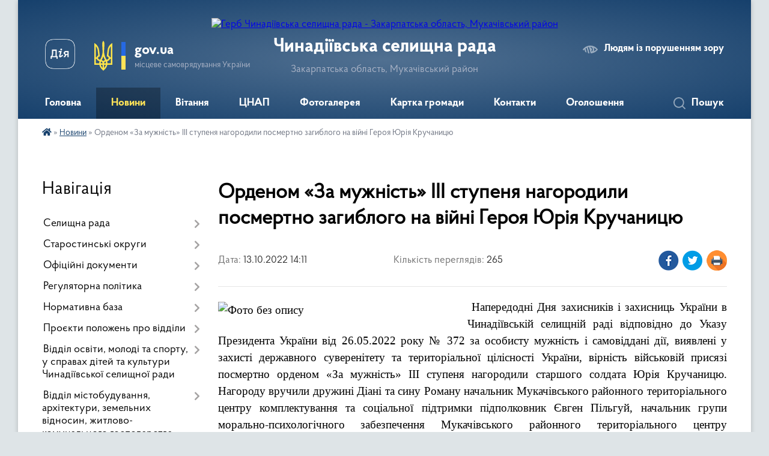

--- FILE ---
content_type: text/html; charset=UTF-8
request_url: https://chynadiivska-gromada.gov.ua/news/1665659555/
body_size: 15690
content:
<!DOCTYPE html>
<html lang="uk">
<head>
	<!--[if IE]><meta http-equiv="X-UA-Compatible" content="IE=edge"><![endif]-->
	<meta charset="utf-8">
	<meta name="viewport" content="width=device-width, initial-scale=1">
	<!--[if IE]><script>
		document.createElement('header');
		document.createElement('nav');
		document.createElement('main');
		document.createElement('section');
		document.createElement('article');
		document.createElement('aside');
		document.createElement('footer');
		document.createElement('figure');
		document.createElement('figcaption');
	</script><![endif]-->
	<title>Орденом «За мужність» ІІІ ступеня нагородили посмертно  загиблого на війні Героя Юрія Кручаницю | Чинадіївська селищна рада</title>
	<meta name="description" content=" Напередодні Дня захисників і захисниць України в Чинадіївській селищній раді відповідно до Указу Президента України від 26.05.2022 року № 372 за особисту мужність і самовіддані дії, виявлені у захисті державного суверенітету та терито">
	<meta name="keywords" content="Орденом, «За, мужність», ІІІ, ступеня, нагородили, посмертно, , загиблого, на, війні, Героя, Юрія, Кручаницю, |, Чинадіївська, селищна, рада">

	
		<meta property="og:image" content="https://rada.info/upload/users_files/04350719/9a808e5805ce7b9084fd2e670426cf8f.jpg">
	<meta property="og:image:width" content="2048">
	<meta property="og:image:height" content="1367">
			<meta property="og:title" content="Орденом «За мужність» ІІІ ступеня нагородили посмертно  загиблого на війні Героя Юрія Кручаницю">
			<meta property="og:description" content="&amp;nbsp;Напередодні Дня захисників і захисниць України в Чинадіївській селищній раді відповідно до Указу Президента України від 26.05.2022 року № 372 за особисту мужність і самовіддані дії, виявлені у захисті державного суверенітету та територіальної цілісності України, вірність військовій присязі посмертно орденом &amp;laquo;За мужність&amp;raquo; ІІІ ступеня нагородили старшого солдата Юрія Кручаницю. Нагороду вручили дружині Діані та сину Роману начальник Мукачівського районного територіального центру комплектування та соціальної підтримки підполковник Євген Пільгуй, начальник групи морально-психологічного забезпечення Мукачівського районного територіального центру комплектування та соціальної підтримки полковник Юрій Щур та селищний голова Володимир Андрушко. ">
			<meta property="og:type" content="article">
	<meta property="og:url" content="https://chynadiivska-gromada.gov.ua/news/1665659555/">
		
		<link rel="apple-touch-icon" sizes="57x57" href="https://gromada.org.ua/apple-icon-57x57.png">
	<link rel="apple-touch-icon" sizes="60x60" href="https://gromada.org.ua/apple-icon-60x60.png">
	<link rel="apple-touch-icon" sizes="72x72" href="https://gromada.org.ua/apple-icon-72x72.png">
	<link rel="apple-touch-icon" sizes="76x76" href="https://gromada.org.ua/apple-icon-76x76.png">
	<link rel="apple-touch-icon" sizes="114x114" href="https://gromada.org.ua/apple-icon-114x114.png">
	<link rel="apple-touch-icon" sizes="120x120" href="https://gromada.org.ua/apple-icon-120x120.png">
	<link rel="apple-touch-icon" sizes="144x144" href="https://gromada.org.ua/apple-icon-144x144.png">
	<link rel="apple-touch-icon" sizes="152x152" href="https://gromada.org.ua/apple-icon-152x152.png">
	<link rel="apple-touch-icon" sizes="180x180" href="https://gromada.org.ua/apple-icon-180x180.png">
	<link rel="icon" type="image/png" sizes="192x192"  href="https://gromada.org.ua/android-icon-192x192.png">
	<link rel="icon" type="image/png" sizes="32x32" href="https://gromada.org.ua/favicon-32x32.png">
	<link rel="icon" type="image/png" sizes="96x96" href="https://gromada.org.ua/favicon-96x96.png">
	<link rel="icon" type="image/png" sizes="16x16" href="https://gromada.org.ua/favicon-16x16.png">
	<link rel="manifest" href="https://gromada.org.ua/manifest.json">
	<meta name="msapplication-TileColor" content="#ffffff">
	<meta name="msapplication-TileImage" content="https://gromada.org.ua/ms-icon-144x144.png">
	<meta name="theme-color" content="#ffffff">
	
	
		<meta name="robots" content="">
	
    <link rel="preload" href="https://cdnjs.cloudflare.com/ajax/libs/font-awesome/5.9.0/css/all.min.css" as="style">
	<link rel="stylesheet" href="https://cdnjs.cloudflare.com/ajax/libs/font-awesome/5.9.0/css/all.min.css" integrity="sha512-q3eWabyZPc1XTCmF+8/LuE1ozpg5xxn7iO89yfSOd5/oKvyqLngoNGsx8jq92Y8eXJ/IRxQbEC+FGSYxtk2oiw==" crossorigin="anonymous" referrerpolicy="no-referrer" />

    <link rel="preload" href="//gromada.org.ua/themes/km2/css/styles_vip.css?v=3.33" as="style">
	<link rel="stylesheet" href="//gromada.org.ua/themes/km2/css/styles_vip.css?v=3.33">
	<link rel="stylesheet" href="//gromada.org.ua/themes/km2/css/103509/theme_vip.css?v=1762230362">
	
		<!--[if lt IE 9]>
	<script src="https://oss.maxcdn.com/html5shiv/3.7.2/html5shiv.min.js"></script>
	<script src="https://oss.maxcdn.com/respond/1.4.2/respond.min.js"></script>
	<![endif]-->
	<!--[if gte IE 9]>
	<style type="text/css">
		.gradient { filter: none; }
	</style>
	<![endif]-->

</head>
<body class="">

	<a href="#top_menu" class="skip-link link" aria-label="Перейти до головного меню (Alt+1)" accesskey="1">Перейти до головного меню (Alt+1)</a>
	<a href="#left_menu" class="skip-link link" aria-label="Перейти до бічного меню (Alt+2)" accesskey="2">Перейти до бічного меню (Alt+2)</a>
    <a href="#main_content" class="skip-link link" aria-label="Перейти до головного вмісту (Alt+3)" accesskey="3">Перейти до текстового вмісту (Alt+3)</a>




	
	<div class="wrap">
		
		<header>
			<div class="header_wrap">
				<div class="logo">
					<a href="https://chynadiivska-gromada.gov.ua/" id="logo" class="form_2">
						<img src="https://rada.info/upload/users_files/04350719/gerb/332.png" alt="Герб Чинадіївська селищна рада - Закарпатська область, Мукачівський район">
					</a>
				</div>
				<div class="title">
					<div class="slogan_1">Чинадіївська селищна рада</div>
					<div class="slogan_2">Закарпатська область, Мукачівський район</div>
				</div>
				<div class="gov_ua_block">
					<a class="diia" href="https://diia.gov.ua/" target="_blank" rel="nofollow" title="Державні послуги онлайн"><img src="//gromada.org.ua/themes/km2/img/diia.png" alt="Логотип Diia"></a>
					<img src="//gromada.org.ua/themes/km2/img/gerb.svg" class="gerb" alt="Герб України">
					<span class="devider"></span>
					<div class="title">
						<b>gov.ua</b>
						<span>місцеве самоврядування України</span>
					</div>
				</div>
								<div class="alt_link">
					<a href="#" rel="nofollow" title="Режим високої контастності" onclick="return set_special('4c0e428e97323a38a55a1d598ed144d531e617f8');">Людям із порушенням зору</a>
				</div>
								
				<section class="top_nav">
					<nav class="main_menu" id="top_menu">
						<ul>
														<li class=" has-sub">
								<a href="https://chynadiivska-gromada.gov.ua/main/"><span>Головна</span></a>
																<button onclick="return show_next_level(this);" aria-label="Показати підменю"></button>
																								<ul>
																		<li>
										<a href="https://chynadiivska-gromada.gov.ua/ogoloshennya-09-27-04-27-09-2024/">ОГОЛОШЕННЯ</a>
																													</li>
																										</ul>
															</li>
														<li class="active">
								<a href="https://chynadiivska-gromada.gov.ua/news/"><span>Новини</span></a>
																							</li>
														<li class="">
								<a href="https://chynadiivska-gromada.gov.ua/privitannya-15-20-42-22-12-2020/"><span>Вітання</span></a>
																							</li>
														<li class=" has-sub">
								<a href="https://chynadiivska-gromada.gov.ua/cnap-17-41-09-18-02-2021/"><span>ЦНАП</span></a>
																<button onclick="return show_next_level(this);" aria-label="Показати підменю"></button>
																								<ul>
																		<li>
										<a href="https://chynadiivska-gromada.gov.ua/pro-cnap-17-43-29-18-02-2021/">Про ЦНАП</a>
																													</li>
																		<li>
										<a href="https://chynadiivska-gromada.gov.ua/struktura-21-57-09-16-01-2022/">Структура</a>
																													</li>
																		<li>
										<a href="https://chynadiivska-gromada.gov.ua/perelik-poslug-17-44-20-18-02-2021/">Перелік послуг</a>
																													</li>
																		<li>
										<a href="https://chynadiivska-gromada.gov.ua/zakonodavcha-baza-17-45-15-18-02-2021/">Законодавча база</a>
																													</li>
																		<li class="has-sub">
										<a href="https://chynadiivska-gromada.gov.ua/dokumenti-17-45-45-18-02-2021/">Документи</a>
																				<button onclick="return show_next_level(this);" aria-label="Показати підменю"></button>
																														<ul>
																						<li>
												<a href="https://chynadiivska-gromada.gov.ua/rishennya-17-46-31-18-02-2021/">Рішення</a>
											</li>
																						<li>
												<a href="https://chynadiivska-gromada.gov.ua/polozhennya-17-47-23-18-02-2021/">Положення</a>
											</li>
																						<li>
												<a href="https://chynadiivska-gromada.gov.ua/reglament-17-47-56-18-02-2021/">Регламент</a>
											</li>
																																</ul>
																			</li>
																		<li>
										<a href="https://chynadiivska-gromada.gov.ua/kontakti-18-33-20-18-02-2021/">Контакти</a>
																													</li>
																		<li class="has-sub">
										<a href="https://chynadiivska-gromada.gov.ua/informacijni-kartki-administrativnih-poslug-19-46-50-19-03-2025/">Інформаційні картки адміністративних послуг</a>
																				<button onclick="return show_next_level(this);" aria-label="Показати підменю"></button>
																														<ul>
																						<li>
												<a href="https://chynadiivska-gromada.gov.ua/poslugi-sluzhbi-u-spravah-ditej-19-47-55-19-03-2025/">Послуги органу опіки та піклування</a>
											</li>
																						<li>
												<a href="https://chynadiivska-gromada.gov.ua/poslugi-yaki-nadajutsya-vikonavchim-komitetom-20-09-13-19-03-2025/">Послуги, які надаються виконавчим комітетом</a>
											</li>
																						<li>
												<a href="https://chynadiivska-gromada.gov.ua/poslugi-socialnogo-harakteru-20-12-14-19-03-2025/">Послуги соціального характеру</a>
											</li>
																						<li>
												<a href="https://chynadiivska-gromada.gov.ua/poslugi-pensijnogo-fondu-20-20-46-19-03-2025/">Послуги Пенсійного Фонду</a>
											</li>
																						<li>
												<a href="https://chynadiivska-gromada.gov.ua/poslugi-upravlinnya-socialnogo-zahistu-naselennya-mukachivskoi-rva-21-35-29-19-03-2025/">Послуги Управління соціального захисту населення Мукачівської РВА</a>
											</li>
																						<li>
												<a href="https://chynadiivska-gromada.gov.ua/poslugi-golovnogo-upravlinnya-derzhgeokadastru-u-zakarpatskij-oblasti-21-43-01-19-03-2025/">Послуги Головного Управління Держгеокадастру у Закарпатській області</a>
											</li>
																						<li>
												<a href="https://chynadiivska-gromada.gov.ua/poslugi-arhitekturi-08-46-28-20-03-2025/">Послуги архітектури</a>
											</li>
																						<li>
												<a href="https://chynadiivska-gromada.gov.ua/poslugi-derzhavnoi-migracijnoi-sluzhbi-08-06-48-01-05-2025/">Послуги Державної міграційної служби</a>
											</li>
																						<li>
												<a href="https://chynadiivska-gromada.gov.ua/zemelni-pitannya-10-39-05-05-05-2025/">Земельні питання</a>
											</li>
																																</ul>
																			</li>
																										</ul>
															</li>
														<li class="">
								<a href="https://chynadiivska-gromada.gov.ua/photo/"><span>Фотогалерея</span></a>
																							</li>
														<li class="">
								<a href="https://chynadiivska-gromada.gov.ua/structure/"><span>Картка громади</span></a>
																							</li>
														<li class="">
								<a href="https://chynadiivska-gromada.gov.ua/feedback/"><span>Контакти</span></a>
																							</li>
														<li class="">
								<a href="https://chynadiivska-gromada.gov.ua/ogoloshennya-09-28-03-27-09-2024/"><span>Оголошення</span></a>
																							</li>
																				</ul>
					</nav>
					&nbsp;
					<button class="menu-button" id="open-button"><i class="fas fa-bars"></i> Меню сайту</button>
					<a href="https://chynadiivska-gromada.gov.ua/search/" rel="nofollow" class="search_button">Пошук</a>
				</section>
				
			</div>
		</header>
				
		<section class="bread_crumbs">
		<div xmlns:v="http://rdf.data-vocabulary.org/#"><a href="https://chynadiivska-gromada.gov.ua/" title="Головна сторінка"><i class="fas fa-home"></i></a> &raquo; <a href="https://chynadiivska-gromada.gov.ua/news/" aria-current="page">Новини</a>  &raquo; <span>Орденом «За мужність» ІІІ ступеня нагородили посмертно  загиблого на війні Героя Юрія Кручаницю</span></div>
	</section>
	
	<section class="center_block">
		<div class="row">
			<div class="grid-25 fr">
				<aside>
				
									
										<div class="sidebar_title">Навігація</div>
										
					<nav class="sidebar_menu" id="left_menu">
						<ul>
														<li class=" has-sub">
								<a href="https://chynadiivska-gromada.gov.ua/selischna-rada-15-22-55-22-12-2020/"><span>Селищна рада</span></a>
																<button onclick="return show_next_level(this);" aria-label="Показати підменю"></button>
																								<ul>
																		<li class="">
										<a href="https://chynadiivska-gromada.gov.ua/kerivnictvo-22-00-02-18-03-2021/"><span>Голова селищної ради</span></a>
																													</li>
																		<li class="">
										<a href="https://chynadiivska-gromada.gov.ua/aparat-upravlinnya-chinadiivskoi-selischnoi-radi-15-24-26-22-12-2020/"><span>Апарат управління Чинадіївської селищної ради</span></a>
																													</li>
																		<li class="">
										<a href="https://chynadiivska-gromada.gov.ua/sklad-deputatskogo-korpusu-15-23-54-22-12-2020/"><span>Склад депутатського корпусу</span></a>
																													</li>
																		<li class="">
										<a href="https://chynadiivska-gromada.gov.ua/sklad-vikonavchogo-komitetu-15-24-17-22-12-2020/"><span>Склад виконавчого комітету</span></a>
																													</li>
																		<li class="">
										<a href="https://chynadiivska-gromada.gov.ua/postijni-komisii-10-02-30-24-12-2020/"><span>Постійні комісії</span></a>
																													</li>
																		<li class="">
										<a href="https://chynadiivska-gromada.gov.ua/grafik-osobistogo-prijomu-08-13-47-29-04-2024/"><span>Графік особистого прийому</span></a>
																													</li>
																										</ul>
															</li>
														<li class=" has-sub">
								<a href="https://chynadiivska-gromada.gov.ua/starosti-11-24-24-10-09-2021/"><span>Старостинські округи</span></a>
																<button onclick="return show_next_level(this);" aria-label="Показати підменю"></button>
																								<ul>
																		<li class="">
										<a href="https://chynadiivska-gromada.gov.ua/babichivskij-starostinskij-okrug-14-10-58-04-02-2022/"><span>Бабичівський старостинський округ</span></a>
																													</li>
																		<li class="">
										<a href="https://chynadiivska-gromada.gov.ua/bistrickij-starostinskij-okrug-14-13-04-04-02-2022/"><span>Бистрицький старостинський округ</span></a>
																													</li>
																		<li class="">
										<a href="https://chynadiivska-gromada.gov.ua/brestivskij-starostinskij-okrug-14-14-20-04-02-2022/"><span>Брестівський старостинський округ</span></a>
																													</li>
																		<li class="">
										<a href="https://chynadiivska-gromada.gov.ua/obavskij-starostinskij-okrug-14-15-32-04-02-2022/"><span>Обавський старостинський округ</span></a>
																													</li>
																		<li class="">
										<a href="https://chynadiivska-gromada.gov.ua/zviti-starost-16-47-28-10-03-2025/"><span>Звіти старост</span></a>
																													</li>
																										</ul>
															</li>
														<li class=" has-sub">
								<a href="https://chynadiivska-gromada.gov.ua/oficijni-dokumenti-15-25-42-22-12-2020/"><span>Офіційні документи</span></a>
																<button onclick="return show_next_level(this);" aria-label="Показати підменю"></button>
																								<ul>
																		<li class=" has-sub">
										<a href="https://chynadiivska-gromada.gov.ua/rishennya-sesij-selischnoi-radi-23-50-03-21-02-2021/"><span>Рішення сесій селищної ради</span></a>
																				<button onclick="return show_next_level(this);" aria-label="Показати підменю"></button>
																														<ul>
																						<li><a href="https://chynadiivska-gromada.gov.ua/proekt-rishennya-sesii-selischnoi-radi-23-50-37-21-02-2021/"><span>Проєкти рішень сесій селищної ради</span></a></li>
																						<li><a href="https://chynadiivska-gromada.gov.ua/poimene-golosuvannya-23-52-19-21-02-2021/"><span>Поіменне голосування</span></a></li>
																																</ul>
																			</li>
																		<li class="">
										<a href="https://chynadiivska-gromada.gov.ua/publichni-zakupivli-15-25-56-22-12-2020/"><span>Публічні закупівлі</span></a>
																													</li>
																		<li class="">
										<a href="https://chynadiivska-gromada.gov.ua/mistobudivna-dokumentaciya-15-26-26-22-12-2020/"><span>Містобудівна документація</span></a>
																													</li>
																		<li class="">
										<a href="https://chynadiivska-gromada.gov.ua/povidomlennya-pro-opriljudnennya-15-26-49-22-12-2020/"><span>Повідомлення про оприлюднення</span></a>
																													</li>
																		<li class="">
										<a href="https://chynadiivska-gromada.gov.ua/tov-ave-mukachevo-09-54-08-22-07-2021/"><span>ТОВ "АВЕ Мукачево"</span></a>
																													</li>
																		<li class=" has-sub">
										<a href="https://chynadiivska-gromada.gov.ua/protokoli-zasidan-postijnih-komisij-15-51-26-01-05-2025/"><span>Протоколи засідань постійних комісій</span></a>
																				<button onclick="return show_next_level(this);" aria-label="Показати підменю"></button>
																														<ul>
																						<li><a href="https://chynadiivska-gromada.gov.ua/postijna-komisii-z-pitan-finansiv-bjudzhetu-planuvannya-socialnogoekonomichnogo-rozvitku-investicij-ta-mizhnarodnogo-spivrobitnictva-15-52-31-01-05-2025/"><span>Постійна комісія з питань фінансів, бюджету, планування, соціального-економічного розвитку, інвестицій та міжнародного співробітництва</span></a></li>
																						<li><a href="https://chynadiivska-gromada.gov.ua/postijna-komisiya-z-pitan-zemelnih-vidnosin-prirodokoristuvannya-planuvannya-teritorii-budivnictva-arhitekturi-ohoroni-pamyatok-istorichnogo-16-44-18-01-05-2025/"><span>Постійна комісія з питань земельних відносин, природокористування, планування території, будівництва, архітектури, охорони пам'яток, історичного середовища, благоустрою, комунальної власності, житлово-комунального господарства, енергозбереження та тр</span></a></li>
																						<li><a href="https://chynadiivska-gromada.gov.ua/postijna-komisiya-z-pitan-prav-ljudini-zakonnosti-deputatskoi-diyalnosti-etiki-ta-reglamentu-16-46-36-01-05-2025/"><span>Постійна комісія з питань прав людини, законності, депутатської діяльності, етики та регламенту</span></a></li>
																																</ul>
																			</li>
																		<li class=" has-sub">
										<a href="https://chynadiivska-gromada.gov.ua/shtatni-rozpisi-19-05-57-05-10-2025/"><span>Штатні розписи</span></a>
																				<button onclick="return show_next_level(this);" aria-label="Показати підменю"></button>
																														<ul>
																						<li><a href="https://chynadiivska-gromada.gov.ua/shtatni-rozpisi-na-2021-rik-19-31-32-05-10-2025/"><span>Штатні розписи на 2021 рік</span></a></li>
																						<li><a href="https://chynadiivska-gromada.gov.ua/shtatni-rozpisi-na-2022-rik-19-32-16-05-10-2025/"><span>Штатні розписи на 2022 рік</span></a></li>
																						<li><a href="https://chynadiivska-gromada.gov.ua/shtatni-rozpisi-na-2023-rik-19-34-44-05-10-2025/"><span>Штатні розписи на 2023 рік</span></a></li>
																						<li><a href="https://chynadiivska-gromada.gov.ua/shtatni-rozpisi-na-2024-rik-19-35-18-05-10-2025/"><span>Штатні розписи на 2024 рік</span></a></li>
																						<li><a href="https://chynadiivska-gromada.gov.ua/shtatni-rozpisi-na-2025-rik-19-36-05-05-10-2025/"><span>Штатні розписи на 2025 рік</span></a></li>
																																</ul>
																			</li>
																		<li class="">
										<a href="https://chynadiivska-gromada.gov.ua/videomateriali-20-21-11-28-04-2025/"><span>Відеоматеріали</span></a>
																													</li>
																		<li class="">
										<a href="https://chynadiivska-gromada.gov.ua/rishennya-vikonavchogo-komitetu-16-34-45-02-05-2025/"><span>Рішення виконавчого комітету</span></a>
																													</li>
																										</ul>
															</li>
														<li class=" has-sub">
								<a href="https://chynadiivska-gromada.gov.ua/regulyatorna-politika-11-43-50-24-01-2022/"><span>Регуляторна політика</span></a>
																<button onclick="return show_next_level(this);" aria-label="Показати підменю"></button>
																								<ul>
																		<li class="">
										<a href="https://chynadiivska-gromada.gov.ua/dijuchi-regulyatorni-akti-15-26-36-22-12-2020/"><span>Діючі регуляторні акти</span></a>
																													</li>
																		<li class="">
										<a href="https://chynadiivska-gromada.gov.ua/proekti-regulyatornih-aktiv-15-27-10-22-12-2020/"><span>Проєкти регуляторних актів</span></a>
																													</li>
																		<li class="">
										<a href="https://chynadiivska-gromada.gov.ua/plan-diyalnosti-z-pidgotovki-proektiv-regulyatornih-aktiv-na-2023-rik-13-13-19-23-12-2022/"><span>План діяльності з підготовки проєктів регуляторних актів на 2023 рік</span></a>
																													</li>
																										</ul>
															</li>
														<li class=" has-sub">
								<a href="https://chynadiivska-gromada.gov.ua/normativna-baza-15-27-38-22-12-2020/"><span>Нормативна база</span></a>
																<button onclick="return show_next_level(this);" aria-label="Показати підменю"></button>
																								<ul>
																		<li class="">
										<a href="https://chynadiivska-gromada.gov.ua/pro-provedennya-konkursu-na-zamischennya-vakantnih-posad-21-21-24-24-02-2021/"><span>Про проведення конкурсу на заміщення вакантних посад</span></a>
																													</li>
																		<li class="">
										<a href="https://chynadiivska-gromada.gov.ua/konkurs-na-zamischennya-vakantnih-posad-15-29-07-22-12-2020/"><span>Конкурс на заміщення вакантних посад</span></a>
																													</li>
																		<li class="">
										<a href="https://chynadiivska-gromada.gov.ua/konkurs-na-zamischennya-vakantnih-posad-20-54-04-01-09-2021/"><span>Конкурс на заміщення вакантних посад</span></a>
																													</li>
																		<li class=" has-sub">
										<a href="https://chynadiivska-gromada.gov.ua/pasporti-bjudzhetnih-program-15-29-16-22-12-2020/"><span>Паспорти бюджетних програм</span></a>
																				<button onclick="return show_next_level(this);" aria-label="Показати підменю"></button>
																														<ul>
																						<li><a href="https://chynadiivska-gromada.gov.ua/zviti-pro-vikonannya-pasportiv-bjudzhetnih-program-15-55-45-22-01-2025/"><span>Звіти про виконання паспортів бюджетних програм</span></a></li>
																																</ul>
																			</li>
																		<li class="">
										<a href="https://chynadiivska-gromada.gov.ua/spisok-derzhavnih-zakupivel-10-48-06-23-11-2022/"><span>Список державних закупівель</span></a>
																													</li>
																		<li class="">
										<a href="https://chynadiivska-gromada.gov.ua/publichni-zakupivli-08-16-21-06-04-2023/"><span>Публічні закупівлі</span></a>
																													</li>
																										</ul>
															</li>
														<li class=" has-sub">
								<a href="https://chynadiivska-gromada.gov.ua/proekti-polozhen-pro-viddili-15-29-55-22-12-2020/"><span>Проєкти положень про відділи</span></a>
																<button onclick="return show_next_level(this);" aria-label="Показати підменю"></button>
																								<ul>
																		<li class="">
										<a href="https://chynadiivska-gromada.gov.ua/proekt-polozhennya-pro-starost-15-30-24-22-12-2020/"><span>Положення про старост</span></a>
																													</li>
																		<li class="">
										<a href="https://chynadiivska-gromada.gov.ua/polozhennya-pro-finansovij-viddil-15-30-34-22-12-2020/"><span>Положення про фінансовий відділ</span></a>
																													</li>
																		<li class="">
										<a href="https://chynadiivska-gromada.gov.ua/polozhennya-pro-viddil-osviti-15-30-43-22-12-2020/"><span>Положення про відділ освіти</span></a>
																													</li>
																										</ul>
															</li>
														<li class=" has-sub">
								<a href="https://chynadiivska-gromada.gov.ua/viddil-osviti-molodi-ta-sportu-u-spravah-ditej-ta-kulturi-chinadiivskoi-selischnoi-radi-14-15-01-10-02-2021/"><span>Відділ освіти, молоді та спорту, у справах дітей та культури Чинадіївської селищної ради</span></a>
																<button onclick="return show_next_level(this);" aria-label="Показати підменю"></button>
																								<ul>
																		<li class=" has-sub">
										<a href="https://chynadiivska-gromada.gov.ua/merezha-zakladiv-osviti-14-16-40-10-02-2021/"><span>ОРГАН УПРАВЛІННЯ ОСВІТОЮ</span></a>
																				<button onclick="return show_next_level(this);" aria-label="Показати підменю"></button>
																														<ul>
																						<li><a href="https://chynadiivska-gromada.gov.ua/zakladi-zagalnoi-serednoi-osviti-14-17-11-10-02-2021/"><span>Структура</span></a></li>
																						<li><a href="https://chynadiivska-gromada.gov.ua/zakladi-doshkilnoi-osviti-14-17-38-10-02-2021/"><span>Керівництво</span></a></li>
																						<li><a href="https://chynadiivska-gromada.gov.ua/zakladi-kulturi-14-17-57-10-02-2021/"><span>Положення про відділ</span></a></li>
																						<li><a href="https://chynadiivska-gromada.gov.ua/plan-roboti-viddilu-na-2021-rik-21-53-16-10-02-2021/"><span>План роботи відділу на 2021 рік</span></a></li>
																																</ul>
																			</li>
																		<li class="">
										<a href="https://chynadiivska-gromada.gov.ua/normativnopravova-baza-21-44-23-10-02-2021/"><span>НОРМАТИВНО-ПРАВОВА БАЗА</span></a>
																													</li>
																		<li class=" has-sub">
										<a href="https://chynadiivska-gromada.gov.ua/merezha-zakladiv-osviti-21-45-01-10-02-2021/"><span>МЕРЕЖА ЗАКЛАДІВ ОСВІТИ ТА КУЛЬТУРИ</span></a>
																				<button onclick="return show_next_level(this);" aria-label="Показати підменю"></button>
																														<ul>
																						<li><a href="https://chynadiivska-gromada.gov.ua/zakladi-zagalnoi-serednoi-osviti-18-12-21-12-02-2021/"><span>Заклади загальної середньої освіти</span></a></li>
																						<li><a href="https://chynadiivska-gromada.gov.ua/zakladi-doshkilnoi-osviti-18-12-55-12-02-2021/"><span>Заклади дошкільної освіти</span></a></li>
																						<li><a href="https://chynadiivska-gromada.gov.ua/chinadiivska-dshm-18-13-40-12-02-2021/"><span>Чинадіївська мистецька школа</span></a></li>
																						<li><a href="https://chynadiivska-gromada.gov.ua/biblioteki-18-14-29-12-02-2021/"><span>Бібліотеки</span></a></li>
																						<li><a href="https://chynadiivska-gromada.gov.ua/klubi-18-15-36-12-02-2021/"><span>Клуби/Будинки культури</span></a></li>
																																</ul>
																			</li>
																		<li class="">
										<a href="https://chynadiivska-gromada.gov.ua/nova-ukrainska-shkola-21-46-02-10-02-2021/"><span>НОВА УКРАЇНСЬКА ШКОЛА</span></a>
																													</li>
																		<li class="">
										<a href="https://chynadiivska-gromada.gov.ua/derzhavni-zakupivli-12-09-27-21-05-2021/"><span>ДЕРЖАВНІ ЗАКУПІВЛІ</span></a>
																													</li>
																		<li class=" has-sub">
										<a href="https://chynadiivska-gromada.gov.ua/finansova-zvitnist-21-47-41-10-02-2021/"><span>ФІНАНСОВА ЗВІТНІСТЬ</span></a>
																				<button onclick="return show_next_level(this);" aria-label="Показати підменю"></button>
																														<ul>
																						<li><a href="https://chynadiivska-gromada.gov.ua/pasporti-bjudzhetnih-program-17-38-25-24-01-2024/"><span>Паспорти бюджетних програм</span></a></li>
																																</ul>
																			</li>
																		<li class="">
										<a href="https://chynadiivska-gromada.gov.ua/pidvischennya-kvalifikacii-sertikaciya-atestaciya-pedagogichnih-pracivnikiv-21-49-11-10-02-2021/"><span>ПІДВИЩЕННЯ КВАЛІФІКАЦІЇ, СЕРТИКАЦІЯ, АТЕСТАЦІЯ ПЕДАГОГІЧНИХ ПРАЦІВНИКІВ</span></a>
																													</li>
																		<li class=" has-sub">
										<a href="https://chynadiivska-gromada.gov.ua/nacionalnopatriotichne-vihovannya-21-50-05-10-02-2021/"><span>НАЦІОНАЛЬНО-ПАТРІОТИЧНЕ ВИХОВАННЯ</span></a>
																				<button onclick="return show_next_level(this);" aria-label="Показати підменю"></button>
																														<ul>
																						<li><a href="https://chynadiivska-gromada.gov.ua/vseukrainska-dityachojunacka-vijskovopatriotichna-gra-sokil-dzhura-13-27-58-11-02-2022/"><span>Всеукраїнська дитячо-юнацька військово-патріотична гра "Сокіл" ("Джура")</span></a></li>
																																</ul>
																			</li>
																		<li class="">
										<a href="https://chynadiivska-gromada.gov.ua/fotogalereya-22-19-27-10-02-2021/"><span>ФОТОГАЛЕРЕЯ</span></a>
																													</li>
																		<li class="">
										<a href="https://chynadiivska-gromada.gov.ua/kerivnictvo-14-16-00-10-02-2021/"><span>ПРИВІТАННЯ</span></a>
																													</li>
																		<li class="">
										<a href="https://chynadiivska-gromada.gov.ua/korisni-posilannya-18-16-43-12-02-2021/"><span>КОРИСНІ ПОСИЛАННЯ</span></a>
																													</li>
																		<li class=" has-sub">
										<a href="https://chynadiivska-gromada.gov.ua/konkursi-09-59-20-29-04-2021/"><span>ОГОЛОШЕННЯ КОНКУРСНОГО ВІДБОРУ</span></a>
																				<button onclick="return show_next_level(this);" aria-label="Показати підменю"></button>
																														<ul>
																						<li><a href="https://chynadiivska-gromada.gov.ua/polozhennya-pro-organizaciju-ta-provedennya-konkursnogo-vidboru-na-zamischennya-vakantnoi-posadi-kerivnika-zakladu-zagalnoi-serednoi-osviti--09-22-40-/"><span>ПОЛОЖЕННЯ про організацію та проведення конкурсного відбору</span></a></li>
																																</ul>
																			</li>
																		<li class=" has-sub">
										<a href="https://chynadiivska-gromada.gov.ua/zakladi-zagalnoi-serednoi-osviti-09-11-14-08-07-2021/"><span>ЗАКЛАДИ ЗАГАЛЬНОЇ СЕРЕДНЬОЇ ОСВІТИ</span></a>
																				<button onclick="return show_next_level(this);" aria-label="Показати підменю"></button>
																														<ul>
																						<li><a href="https://chynadiivska-gromada.gov.ua/chinadiivskij-zaklad-zagalnoi-serednoi-osviti-iiii-stupeniv-09-12-09-08-07-2021/"><span>Чинадіївський заклад загальної середньої освіти І-ІІІ ступенів</span></a></li>
																						<li><a href="https://chynadiivska-gromada.gov.ua/babichivska-gimnaziya-09-12-58-08-07-2021/"><span>Бабичівська гімназія</span></a></li>
																						<li><a href="https://chynadiivska-gromada.gov.ua/bistricka-gimnaziya-09-13-41-08-07-2021/"><span>Бистрицька гімназія</span></a></li>
																						<li><a href="https://chynadiivska-gromada.gov.ua/brestivska-gimnaziya-09-14-11-08-07-2021/"><span>Брестівська гімназія</span></a></li>
																						<li><a href="https://chynadiivska-gromada.gov.ua/lecovicka-gimnaziya-09-14-37-08-07-2021/"><span>Лецовицька гімназія</span></a></li>
																						<li><a href="https://chynadiivska-gromada.gov.ua/obavska-gimnaziya-09-15-03-08-07-2021/"><span>Обавська гімназія</span></a></li>
																						<li><a href="https://chynadiivska-gromada.gov.ua/chinadiivska-gimnaziya-09-15-29-08-07-2021/"><span>Чинадіївська гімназія</span></a></li>
																						<li><a href="https://chynadiivska-gromada.gov.ua/vilhovicka-pochatkova-shkola-09-16-49-08-07-2021/"><span>Вільховицька початкова школа</span></a></li>
																						<li><a href="https://chynadiivska-gromada.gov.ua/dubinska-pochatkova-shkola-09-17-16-08-07-2021/"><span>Дубинська початкова школа</span></a></li>
																						<li><a href="https://chynadiivska-gromada.gov.ua/karpatska-pochatkova-shkola-09-18-01-08-07-2021/"><span>Карпатська початкова школа</span></a></li>
																						<li><a href="https://chynadiivska-gromada.gov.ua/kosinska-pochatkova-shkola-09-18-35-08-07-2021/"><span>Косинська початкова школа</span></a></li>
																						<li><a href="https://chynadiivska-gromada.gov.ua/ploskanovicka-pochatkova-shkola-09-19-08-08-07-2021/"><span>Плоскановицька початкова школа</span></a></li>
																																</ul>
																			</li>
																		<li class="">
										<a href="https://chynadiivska-gromada.gov.ua/olimpiadi-10-34-25-08-11-2021/"><span>ОЛІМПІАДИ</span></a>
																													</li>
																										</ul>
															</li>
														<li class=" has-sub">
								<a href="https://chynadiivska-gromada.gov.ua/viddil-mistobuduvannya-arhitekturi-zemelnih-vidnosin-zhitlovokomunalnogo-pidpriemstva-civilnogo zahistu-oboronnoi-ta-mobilizacijnoi-roboti-15-16-30-21-03-2023/"><span>Відділ містобудування, архітектури, земельних відносин, житлово-комунального господарства, цивільного захисту, оборонної та мобілізаційної роботи</span></a>
																<button onclick="return show_next_level(this);" aria-label="Показати підменю"></button>
																								<ul>
																		<li class="">
										<a href="https://chynadiivska-gromada.gov.ua/struktura-15-21-11-21-03-2023/"><span>Структура</span></a>
																													</li>
																		<li class="">
										<a href="https://chynadiivska-gromada.gov.ua/polozhennya-15-51-11-21-03-2023/"><span>Положення</span></a>
																													</li>
																		<li class="">
										<a href="https://chynadiivska-gromada.gov.ua/mistobudivna-diyalnist-09-34-06-07-11-2023/"><span>Містобудівна діяльність</span></a>
																													</li>
																										</ul>
															</li>
														<li class=" has-sub">
								<a href="https://chynadiivska-gromada.gov.ua/viddil-socialnogo-zabezpechennya-praci-ta-socialnih-poslug-16-08-08-10-10-2023/"><span>Відділ соціального забезпечення та соціального захисту населення</span></a>
																<button onclick="return show_next_level(this);" aria-label="Показати підменю"></button>
																								<ul>
																		<li class="">
										<a href="https://chynadiivska-gromada.gov.ua/struktura-16-09-14-10-10-2023/"><span>Структура</span></a>
																													</li>
																		<li class="">
										<a href="https://chynadiivska-gromada.gov.ua/polozhennya-16-09-40-10-10-2023/"><span>Положення</span></a>
																													</li>
																		<li class="">
										<a href="https://chynadiivska-gromada.gov.ua/pasporti-bjudzhetnih-program-13-20-04-06-03-2024/"><span>Паспорти бюджетних програм</span></a>
																													</li>
																										</ul>
															</li>
														<li class=" has-sub">
								<a href="https://chynadiivska-gromada.gov.ua/finansovij-viddil-12-03-06-02-02-2021/"><span>Фінансовий відділ</span></a>
																<button onclick="return show_next_level(this);" aria-label="Показати підменю"></button>
																								<ul>
																		<li class="">
										<a href="https://chynadiivska-gromada.gov.ua/struktura-finansovogo-viddilu-13-45-50-12-01-2022/"><span>Структура фінансового відділу</span></a>
																													</li>
																		<li class="">
										<a href="https://chynadiivska-gromada.gov.ua/pasporti-bjudzhetnih-program-12-04-12-02-02-2021/"><span>Паспорти бюджетних програм</span></a>
																													</li>
																										</ul>
															</li>
														<li class=" has-sub">
								<a href="https://chynadiivska-gromada.gov.ua/civilna-oborona-22-08-57-17-02-2021/"><span>Мобілізаційна робота та Цивільний захист</span></a>
																<button onclick="return show_next_level(this);" aria-label="Показати підменю"></button>
																								<ul>
																		<li class="">
										<a href="https://chynadiivska-gromada.gov.ua/novini-12-32-18-05-03-2021/"><span>Новини</span></a>
																													</li>
																										</ul>
															</li>
														<li class=" has-sub">
								<a href="https://chynadiivska-gromada.gov.ua/sluzhba-u-spravah-ditej-09-09-15-14-09-2021/"><span>Служба у справах дітей</span></a>
																<button onclick="return show_next_level(this);" aria-label="Показати підменю"></button>
																								<ul>
																		<li class="">
										<a href="https://chynadiivska-gromada.gov.ua/struktura-13-46-25-12-01-2022/"><span>Структура</span></a>
																													</li>
																		<li class="">
										<a href="https://chynadiivska-gromada.gov.ua/polozhennya-22-26-57-09-12-2021/"><span>Положення</span></a>
																													</li>
																		<li class="">
										<a href="https://chynadiivska-gromada.gov.ua/vstanovlennya-opiki-ta-pikluvannya-09-39-08-03-02-2022/"><span>Встановлення опіки та піклування</span></a>
																													</li>
																		<li class="">
										<a href="https://chynadiivska-gromada.gov.ua/pasporti-bjudzhetnih-program-23-53-39-21-02-2022/"><span>Паспорти бюджетних програм</span></a>
																													</li>
																										</ul>
															</li>
														<li class=" has-sub">
								<a href="https://chynadiivska-gromada.gov.ua/policejskij-oficer-gromadi-08-51-36-20-03-2024/"><span>Поліцейський офіцер громади</span></a>
																<button onclick="return show_next_level(this);" aria-label="Показати підменю"></button>
																								<ul>
																		<li class="">
										<a href="https://chynadiivska-gromada.gov.ua/hto-ce-takij-08-54-47-20-03-2024/"><span>Хто це такий?</span></a>
																													</li>
																		<li class="">
										<a href="https://chynadiivska-gromada.gov.ua/chim-vin-zajmaetsya-08-59-03-20-03-2024/"><span>Чим він займається?</span></a>
																													</li>
																		<li class="">
										<a href="https://chynadiivska-gromada.gov.ua/kontakti-09-01-13-20-03-2024/"><span>Контакти</span></a>
																													</li>
																										</ul>
															</li>
														<li class=" has-sub">
								<a href="https://chynadiivska-gromada.gov.ua/strategiya-rozvitku-gromadi-13-36-09-16-12-2021/"><span>Стратегія розвитку громади</span></a>
																<button onclick="return show_next_level(this);" aria-label="Показати підменю"></button>
																								<ul>
																		<li class="">
										<a href="https://chynadiivska-gromada.gov.ua/novini-19-26-41-23-02-2022/"><span>Новини</span></a>
																													</li>
																										</ul>
															</li>
														<li class="">
								<a href="https://chynadiivska-gromada.gov.ua/zvit-selischnogo-golovi-za-2021-rik-10-51-37-22-11-2021/"><span>Звіт селищного голови</span></a>
																							</li>
														<li class="">
								<a href="https://chynadiivska-gromada.gov.ua/informaciya-dlya-vpo-20-10-18-05-03-2025/"><span>Інформація для ВПО</span></a>
																							</li>
														<li class="">
								<a href="https://chynadiivska-gromada.gov.ua/rada-bezbarernosti-16-32-48-17-02-2025/"><span>Рада безбар'єрності</span></a>
																							</li>
														<li class=" has-sub">
								<a href="https://chynadiivska-gromada.gov.ua/zvernennya-gromadyan-18-46-54-05-10-2025/"><span>Звернення громадян</span></a>
																<button onclick="return show_next_level(this);" aria-label="Показати підменю"></button>
																								<ul>
																		<li class="">
										<a href="https://chynadiivska-gromada.gov.ua/zviti-pro-robotu-iz-zvernennyami-gromadyan-20-03-36-05-10-2025/"><span>Звіти про роботу із зверненнями громадян</span></a>
																													</li>
																										</ul>
															</li>
														<li class="">
								<a href="https://chynadiivska-gromada.gov.ua/dostup-do-publichnoi-informacii-08-09-08-29-04-2024/"><span>Доступ до публічної інформації</span></a>
																							</li>
														<li class="">
								<a href="https://chynadiivska-gromada.gov.ua/gromadski-sluhannya-09-39-06-12-07-2024/"><span>Громадські слухання</span></a>
																							</li>
														<li class=" has-sub">
								<a href="https://chynadiivska-gromada.gov.ua/pro-selische-15-31-18-22-12-2020/"><span>Про селище</span></a>
																<button onclick="return show_next_level(this);" aria-label="Показати підменю"></button>
																								<ul>
																		<li class="">
										<a href="https://chynadiivska-gromada.gov.ua/istorichna-dovidka-15-31-38-22-12-2020/"><span>Історія селища</span></a>
																													</li>
																		<li class="">
										<a href="https://chynadiivska-gromada.gov.ua/simvolika-22-50-20-13-09-2021/"><span>Символіка</span></a>
																													</li>
																										</ul>
															</li>
													</ul>
						
												
					</nav>

											<div class="sidebar_title">Публічні закупівлі</div>	
<div class="petition_block">

		<p><a href="https://chynadiivska-gromada.gov.ua/prozorro/" title="Публічні закупівлі Прозорро"><img src="//gromada.org.ua/themes/km2/img/prozorro_logo.png?v=2025" alt="Prozorro"></a></p>
	
		<p><a href="https://chynadiivska-gromada.gov.ua/openbudget/" title="Відкритий бюджет"><img src="//gromada.org.ua/themes/km2/img/openbudget_logo.png?v=2025" alt="OpenBudget"></a></p>
	
		<p><a href="https://chynadiivska-gromada.gov.ua/plans/" title="План державних закупівель"><img src="//gromada.org.ua/themes/km2/img/plans_logo.png?v=2025" alt="План державних закупівель"></a></p>
	
</div>									
											<div class="sidebar_title">Особистий кабінет користувача</div>

<div class="petition_block">

		<div class="alert alert-warning">
		Ви не авторизовані. Для того, щоб мати змогу створювати або пітримувати петиції,<br>
		<a href="#auth_petition" class="open-popup add_petition btn btn-yellow btn-small btn-block" style="margin-top: 10px;"><i class="fa fa-user"></i> авторизуйтесь</a>
	</div>
		
			<h2 style="margin: 30px 0;">Система петицій</h2>
		
					<div class="none_petition">Немає петицій, за які можна голосувати</div>
							<p style="margin-bottom: 10px;"><a href="https://chynadiivska-gromada.gov.ua/all_petitions/" class="btn btn-grey btn-small btn-block"><i class="fas fa-clipboard-list"></i> Всі петиції (22)</a></p>
				
		
	
</div>
					
					
					
											<div class="sidebar_title">Звернення до посадовця</div>

<div class="appeals_block">

	
		
		<div class="row sidebar_persons">
						<div class="grid-30">
				<div class="one_sidebar_person">
					<div class="img"><a href="https://chynadiivska-gromada.gov.ua/persons/1433/"><img src="https://rada.info/upload/users_files/04350719/deputats/Фото-селищна-рада.jpg" alt="Чинадіївська селищна рада"></a></div>
					<div class="title"><a href="https://chynadiivska-gromada.gov.ua/persons/1433/">Чинадіївська селищна рада</a></div>
				</div>
			</div>
						<div class="clearfix"></div>
		</div>

						
				<p class="center appeal_cabinet"><a href="#auth_person" class="alert-link open-popup"><i class="fas fa-unlock-alt"></i> Кабінет посадової особи</a></p>
			
	
</div>					
										<div id="banner_block">

						<div class="http://apserver.org.ua/">
<p><a rel="nofollow" href="https://www.president.gov.ua/" target="_top"><img alt="Президент України" src="https://rada.info/upload/users_files/04350240/0607943c29f0daec5b89ee2d733b6afe.png" style="height: 65px; width: 256px;" /></a> <a rel="nofollow" href="https://rada.gov.ua/" target="_top"><img alt="Верховна рада України" src="https://rada.info/upload/users_files/04350240/5dfc85da8f6da4c60bf93e2ea6d66508.png" style="height: 65px; width: 256px;" /></a> <a rel="nofollow" href="https://www.kmu.gov.ua/ua" target="_top"><img alt="Уряд України" src="https://rada.info/upload/users_files/04350240/6361fa31eef0832271890663f0f9c32e.png" style="height:65px; width:256px" /></a> <a rel="nofollow" href="https://carpathia.gov.ua/" target="_top"><img alt="Закарпатська обласна державна адміністрація" src="https://rada.info/upload/users_files/04350240/c62636be8b885f7967d9f7057ebbf42c.jpg" style="width: 256px; height: 65px;" /></a> <a rel="nofollow" href="http://zakarpat-rada.gov.ua/" target="_top"><img alt="Закарпатська обласна рада" src="https://rada.info/upload/users_files/04350240/3c14090af35fd9106e13615ddb09f832.jpg" style="height:65px; width:256px" /></a> <a rel="nofollow" href="https://www.mukrayon.gov.ua/" target="_top"><img alt="Мукачівська РДА" src="https://rada.info/upload/users_files/04350719/e86bffa0875a0bd84c265bc483d26a9d.png" style="height: 65px; width: 256px;" /></a> <a rel="nofollow" href="http://www.mukrayrada.org.ua/" target="_top"><img alt="Мукачівська районна рада" src="https://rada.info/upload/users_files/04350719/000ca28c64b4a8b9e1ef09caab5c91b7.png" style="height: 65px; width: 256px;" /></a> &nbsp;<a rel="nofollow" href="https://www.uz.gov.ua/passengers/timetable/?station=34965&amp;by_station=1" target="_blank"><img alt="Розклад руху поїздів по станції Карпати" src="https://rada.info/upload/users_files/04350719/a9c50824b0f5b7729a5e556de4408add.png" style="width: 256px; height: 102px;" /></a>&nbsp;<a rel="nofollow" href="https://www.legalaid.gov.ua/"><img alt="Фото без опису"  src="https://rada.info/upload/users_files/04350719/77a557dfc60ad87c5e556ff5a4d4e04e.png" style="width: 256px; height: 128px;" /></a></p>
</div>
						<div class="clearfix"></div>

						
						<div class="clearfix"></div>

					</div>
				
				</aside>
			</div>
			<div class="grid-75">

				<main id="main_content">

																		<h1>Орденом «За мужність» ІІІ ступеня нагородили посмертно  загиблого на війні Героя Юрія Кручаницю</h1>


<div class="row ">
	<div class="grid-30 one_news_date">
		Дата: <span>13.10.2022 14:11</span>
	</div>
	<div class="grid-30 one_news_count">
		Кількість переглядів: <span>265</span>
	</div>
		<div class="grid-30 one_news_socials">
		<button class="social_share" data-type="fb"><img src="//gromada.org.ua/themes/km2/img/share/fb.png" alt="Іконка Фейсбук"></button>
		<button class="social_share" data-type="tw"><img src="//gromada.org.ua/themes/km2/img/share/tw.png" alt="Іконка Твітер"></button>
		<button class="print_btn" onclick="window.print();"><img src="//gromada.org.ua/themes/km2/img/share/print.png" alt="Іконка принтера"></button>
	</div>
		<div class="clearfix"></div>
</div>

<hr>

<p style="margin: 0cm 0cm 8pt; text-align: justify;"><span style="font-size:11pt"><span style="background:white"><span style="line-height:150%"><span style="font-family:Calibri,sans-serif"><span style="font-size:14.0pt"><span style="line-height:150%"><span style="font-family:&quot;Times New Roman&quot;,serif"><span style="color:black"><img alt="Фото без опису"  alt="" src="https://rada.info/upload/users_files/04350719/9a808e5805ce7b9084fd2e670426cf8f.jpg" style="width: 400px; height: 267px; float: left;" />&nbsp;Напередодні Дня захисників і захисниць України в Чинадіївській селищній раді відповідно до Указу Президента України від 26.05.2022 року № 372 за особисту мужність і самовіддані дії, виявлені у захисті державного суверенітету та територіальної цілісності України, вірність військовій присязі посмертно орденом &laquo;За мужність&raquo; ІІІ ступеня нагородили </span></span></span></span><span style="border:none windowtext 1.0pt; font-size:14.0pt; padding:0cm"><span style="background:white"><span style="line-height:150%"><span style="font-family:&quot;Times New Roman&quot;,serif"><span style="color:black">старшого солдата</span></span></span></span></span><span style="font-size:14.0pt"><span style="line-height:150%"><span style="font-family:&quot;Times New Roman&quot;,serif"><span style="color:black"> Юрія Кручаницю. Нагороду вручили дружині Діані та сину Роману начальник Мукачівського районного територіального центру комплектування та соціальної підтримки підполковник Євген Пільгуй, начальник групи морально-психологічного забезпечення Мукачівського районного територіального центру комплектування та соціальної підтримки полковник Юрій Щур та селищний голова Володимир Андрушко. </span></span></span></span></span></span></span></span></p>

<p style="margin-bottom:.0001pt; text-align:justify; margin:0cm 0cm 8pt"><span style="font-size:11pt"><span style="background:white"><span style="line-height:150%"><span style="font-family:Calibri,sans-serif"><span style="font-size:14.0pt"><span style="line-height:150%"><span style="font-family:&quot;Times New Roman&quot;,serif"><span style="color:black">Герой загинув 1 травня 2022 року внаслідок обстрілу населеного пункту Новосілка Запорізької області у бою захищаючи Батьківщину та всіх нас від підступного та безжального ворога.</span></span></span></span></span></span></span></span></p>

<p style="margin-bottom:.0001pt; text-align:justify; margin:0cm 0cm 8pt"><span style="font-size:11pt"><span style="background:white"><span style="line-height:150%"><span style="font-family:Calibri,sans-serif"><span style="font-size:14.0pt"><span style="line-height:150%"><span style="font-family:&quot;Times New Roman&quot;,serif"><span style="color:black">Вічна пам&rsquo;ять та слава полеглому Герою!</span></span></span></span></span></span></span></span></p>
<div class="clearfix"></div>

<hr>

<div class="row gallery">

			<div class="grid-25" id="sort_968635">
			<div class="one_album photo">
				<a href="https://rada.info/upload/users_files/04350719/gallery/large/311571017_419901890303470_1994642712398334497_n.jpg" class="album_img" style="background-image: url(https://rada.info/upload/users_files/04350719/gallery/small/311571017_419901890303470_1994642712398334497_n.jpg);" title="">
					<span class="mask">
						<img class="svg ico" src="//gromada.org.ua/themes/km2/img/ico/photo_ico.svg"> <br>
						Переглянути фото
					</span>
				</a>
							</div>
		</div>
			<div class="grid-25" id="sort_968633">
			<div class="one_album photo">
				<a href="https://rada.info/upload/users_files/04350719/gallery/large/311452735_419901833636809_1271768017815333393_n.jpg" class="album_img" style="background-image: url(https://rada.info/upload/users_files/04350719/gallery/small/311452735_419901833636809_1271768017815333393_n.jpg);" title="">
					<span class="mask">
						<img class="svg ico" src="//gromada.org.ua/themes/km2/img/ico/photo_ico.svg"> <br>
						Переглянути фото
					</span>
				</a>
							</div>
		</div>
			<div class="grid-25" id="sort_968634">
			<div class="one_album photo">
				<a href="https://rada.info/upload/users_files/04350719/gallery/large/311320076_419902063636786_7862980659699253338_n.jpg" class="album_img" style="background-image: url(https://rada.info/upload/users_files/04350719/gallery/small/311320076_419902063636786_7862980659699253338_n.jpg);" title="">
					<span class="mask">
						<img class="svg ico" src="//gromada.org.ua/themes/km2/img/ico/photo_ico.svg"> <br>
						Переглянути фото
					</span>
				</a>
							</div>
		</div>
			<div class="grid-25" id="sort_968636">
			<div class="one_album photo">
				<a href="https://rada.info/upload/users_files/04350719/gallery/large/311569843_419902040303455_8293977123592991285_n.jpg" class="album_img" style="background-image: url(https://rada.info/upload/users_files/04350719/gallery/small/311569843_419902040303455_8293977123592991285_n.jpg);" title="">
					<span class="mask">
						<img class="svg ico" src="//gromada.org.ua/themes/km2/img/ico/photo_ico.svg"> <br>
						Переглянути фото
					</span>
				</a>
							</div>
		</div>
			<div class="grid-25" id="sort_968637">
			<div class="one_album photo">
				<a href="https://rada.info/upload/users_files/04350719/gallery/large/311235760_419902093636783_4976927502430368772_n.jpg" class="album_img" style="background-image: url(https://rada.info/upload/users_files/04350719/gallery/small/311235760_419902093636783_4976927502430368772_n.jpg);" title="">
					<span class="mask">
						<img class="svg ico" src="//gromada.org.ua/themes/km2/img/ico/photo_ico.svg"> <br>
						Переглянути фото
					</span>
				</a>
							</div>
		</div>
		<div class="clearfix"></div>

</div>
<hr>


<p><a href="https://chynadiivska-gromada.gov.ua/news/" class="btn btn-grey">&laquo; повернутися</a></p>											
				</main>
				
			</div>
			<div class="clearfix"></div>
		</div>
	</section>
	
	
	<footer>
		
		<div class="row">
			<div class="grid-40 socials">
				<p>
					<a href="https://gromada.org.ua/rss/103509/" rel="nofollow" target="_blank" title="RSS-стрічка новин"><i class="fas fa-rss"></i></a>
										<a href="https://chynadiivska-gromada.gov.ua/feedback/#chat_bot" title="Наша громада в смартфоні"><i class="fas fa-robot"></i></a>
										<a href="https://twitter.com/chunadievorada" rel="nofollow" target="_blank" title="Наша стрічка в Твітер"><i class="fab fa-twitter"></i></a>										<a href="https://www.facebook.com/chunadievorada" rel="nofollow" target="_blank" title="Сторінка у Фейсбук"><i class="fab fa-facebook-f"></i></a>					<a href="https://www.youtube.com/channel/UCiTmhrMdXBLLPBTdotfAkvQ" rel="nofollow" target="_blank" title="Канал Youtube"><i class="fab fa-youtube"></i></a>										<a href="https://chynadiivska-gromada.gov.ua/sitemap/" title="Мапа сайту"><i class="fas fa-sitemap"></i></a>
				</p>
				<p class="copyright">Чинадіївська селищна рада - 2020-2025 &copy; Весь контент доступний за ліцензією <a href="https://creativecommons.org/licenses/by/4.0/deed.uk" target="_blank" rel="nofollow">Creative Commons Attribution 4.0 International License</a>, якщо не зазначено інше.</p>
			</div>
			<div class="grid-20 developers">
				<a href="https://vlada.ua/" rel="nofollow" target="_blank" title="Перейти на сайт платформи VladaUA"><img src="//gromada.org.ua/themes/km2/img/vlada_online.svg?v=ua" class="svg" alt="Логотип платформи VladaUA"></a><br>
				<span>офіційні сайти &laquo;під ключ&raquo;</span><br>
				для органів державної влади
			</div>
			<div class="grid-40 admin_auth_block">
								<p class="first"><a href="#" rel="nofollow" class="alt_link" onclick="return set_special('4c0e428e97323a38a55a1d598ed144d531e617f8');">Людям із порушенням зору</a></p>
				<p><a href="#auth_block" class="open-popup" title="Вхід в адмін-панель сайту"><i class="fa fa-lock"></i></a></p>
				<p class="sec"><a href="#auth_block" class="open-popup">Вхід для адміністратора</a></p>
				<div id="google_translate_element" style="text-align: left;width: 202px;float: right;margin-top: 13px;"></div>
							</div>
			<div class="clearfix"></div>
		</div>

	</footer>

	</div>

		
	



<a href="#" id="Go_Top"><i class="fas fa-angle-up"></i></a>
<a href="#" id="Go_Top2"><i class="fas fa-angle-up"></i></a>

<script type="text/javascript" src="//gromada.org.ua/themes/km2/js/jquery-3.6.0.min.js"></script>
<script type="text/javascript" src="//gromada.org.ua/themes/km2/js/jquery-migrate-3.3.2.min.js"></script>
<script type="text/javascript" src="//gromada.org.ua/themes/km2/js/flickity.pkgd.min.js"></script>
<script type="text/javascript" src="//gromada.org.ua/themes/km2/js/flickity-imagesloaded.js"></script>
<script type="text/javascript">
	$(document).ready(function(){
		$(".main-carousel .carousel-cell.not_first").css("display", "block");
	});
</script>
<script type="text/javascript" src="//gromada.org.ua/themes/km2/js/icheck.min.js"></script>
<script type="text/javascript" src="//gromada.org.ua/themes/km2/js/superfish.min.js?v=2"></script>



<script type="text/javascript" src="//gromada.org.ua/themes/km2/js/functions_unpack.js?v=5.17"></script>
<script type="text/javascript" src="//gromada.org.ua/themes/km2/js/hoverIntent.js"></script>
<script type="text/javascript" src="//gromada.org.ua/themes/km2/js/jquery.magnific-popup.min.js?v=1.1"></script>
<script type="text/javascript" src="//gromada.org.ua/themes/km2/js/jquery.mask.min.js"></script>


	


<script type="text/javascript" src="//translate.google.com/translate_a/element.js?cb=googleTranslateElementInit"></script>
<script type="text/javascript">
	function googleTranslateElementInit() {
		new google.translate.TranslateElement({
			pageLanguage: 'uk',
			includedLanguages: 'de,en,es,fr,pl,hu,bg,ro,da,lt',
			layout: google.translate.TranslateElement.InlineLayout.SIMPLE,
			gaTrack: true,
			gaId: 'UA-71656986-1'
		}, 'google_translate_element');
	}
</script>

<script>
  (function(i,s,o,g,r,a,m){i["GoogleAnalyticsObject"]=r;i[r]=i[r]||function(){
  (i[r].q=i[r].q||[]).push(arguments)},i[r].l=1*new Date();a=s.createElement(o),
  m=s.getElementsByTagName(o)[0];a.async=1;a.src=g;m.parentNode.insertBefore(a,m)
  })(window,document,"script","//www.google-analytics.com/analytics.js","ga");

  ga("create", "UA-71656986-1", "auto");
  ga("send", "pageview");

</script>

<script async
src="https://www.googletagmanager.com/gtag/js?id=UA-71656986-2"></script>
<script>
   window.dataLayer = window.dataLayer || [];
   function gtag(){dataLayer.push(arguments);}
   gtag("js", new Date());

   gtag("config", "UA-71656986-2");
</script>



<div style="display: none;">
								<div id="get_gromada_ban" class="dialog-popup s">

	<div class="logo"><img src="//gromada.org.ua/themes/km2/img/logo.svg" class="svg"></div>
    <h4>Код для вставки на сайт</h4>
	
    <div class="form-group">
        <img src="//gromada.org.ua/gromada_orgua_88x31.png">
    </div>
    <div class="form-group">
        <textarea id="informer_area" class="form-control"><a href="https://gromada.org.ua/" target="_blank"><img src="https://gromada.org.ua/gromada_orgua_88x31.png" alt="Gromada.org.ua - веб сайти діючих громад України" /></a></textarea>
    </div>
	
</div>			<div id="auth_block" class="dialog-popup s" role="dialog" aria-modal="true" aria-labelledby="auth_block_label">

	<div class="logo"><img src="//gromada.org.ua/themes/km2/img/logo.svg" class="svg"></div>
    <h4 id="auth_block_label">Вхід для адміністратора</h4>
    <form action="//gromada.org.ua/n/actions/" method="post">

		
        
        <div class="form-group">
            <label class="control-label" for="login">Логін: <span>*</span></label>
            <input type="text" class="form-control" name="login" id="login" value="" autocomplete="username" required>
        </div>
        <div class="form-group">
            <label class="control-label" for="password">Пароль: <span>*</span></label>
            <input type="password" class="form-control" name="password" id="password" value="" autocomplete="current-password" required>
        </div>
        <div class="form-group center">
            <input type="hidden" name="object_id" value="103509">
			<input type="hidden" name="back_url" value="https://chynadiivska-gromada.gov.ua/news/1665659555/">
            <button type="submit" class="btn btn-yellow" name="pAction" value="login_as_admin_temp">Авторизуватись</button>
        </div>
		

    </form>

</div>


			
						
								<div id="email_voting" class="dialog-popup m">

	<div class="logo"><img src="//gromada.org.ua/themes/km2/img/logo.svg" class="svg"></div>
    <h4>Онлайн-опитування: </h4>

    <form action="//gromada.org.ua/n/actions/" method="post" enctype="multipart/form-data">

        <div class="alert alert-warning">
            <strong>Увага!</strong> З метою уникнення фальсифікацій Ви маєте підтвердити свій голос через E-Mail
        </div>

		
        <div class="form-group">
            <label class="control-label" for="voting_email">E-Mail: <span>*</span></label>
            <input type="email" class="form-control" name="email" id="voting_email" value="" required>
        </div>
		

        <div class="form-group center">
            <input type="hidden" name="voting_id" value="">
			
            <input type="hidden" name="answer_id" id="voting_anser_id" value="">
			<input type="hidden" name="back_url" value="https://chynadiivska-gromada.gov.ua/news/1665659555/">
			
            <button type="submit" name="pAction" value="get_voting" class="btn btn-yellow">Підтвердити голос</button> <a href="#" class="btn btn-grey close-popup">Скасувати</a>
        </div>

    </form>

</div>


		<div id="result_voting" class="dialog-popup m">

	<div class="logo"><img src="//gromada.org.ua/themes/km2/img/logo.svg" class="svg"></div>
    <h4>Результати опитування</h4>

    <h3 id="voting_title"></h3>

    <canvas id="voting_diagram"></canvas>
    <div id="voting_results"></div>

    <div class="form-group center">
        <a href="#voting" class="open-popup btn btn-yellow"><i class="far fa-list-alt"></i> Всі опитування</a>
    </div>

</div>		
												<div id="voting_confirmed" class="dialog-popup s">

	<div class="logo"><img src="//gromada.org.ua/themes/km2/img/logo.svg" class="svg"></div>
    <h4>Дякуємо!</h4>

    <div class="alert alert-success">Ваш голос було зараховано</div>

</div>

		
				<div id="add_appeal" class="dialog-popup m">

	<div class="logo"><img src="//gromada.org.ua/themes/km2/img/logo.svg" class="svg"></div>
    <h4>Форма подання електронного звернення</h4>

	
    	

    <form action="//gromada.org.ua/n/actions/" method="post" enctype="multipart/form-data">

        <div class="alert alert-info">
            <div class="row">
                <div class="grid-30">
                    <img src="" id="add_appeal_photo">
                </div>
                <div class="grid-70">
                    <div id="add_appeal_title"></div>
                    <div id="add_appeal_posada"></div>
                    <div id="add_appeal_details"></div>
                </div>
                <div class="clearfix"></div>
            </div>
        </div>

		
        <div class="row">
            <div class="grid-100">
                <div class="form-group">
                    <label for="add_appeal_name" class="control-label">Ваше прізвище, ім'я та по батькові: <span>*</span></label>
                    <input type="text" class="form-control" id="add_appeal_name" name="name" value="" required>
                </div>
            </div>
            <div class="grid-50">
                <div class="form-group">
                    <label for="add_appeal_email" class="control-label">Email: <span>*</span></label>
                    <input type="email" class="form-control" id="add_appeal_email" name="email" value="" required>
                </div>
            </div>
            <div class="grid-50">
                <div class="form-group">
                    <label for="add_appeal_phone" class="control-label">Контактний телефон:</label>
                    <input type="tel" class="form-control" id="add_appeal_phone" name="phone" value="">
                </div>
            </div>
            <div class="grid-100">
                <div class="form-group">
                    <label for="add_appeal_adress" class="control-label">Адреса проживання: <span>*</span></label>
                    <textarea class="form-control" id="add_appeal_adress" name="adress" required></textarea>
                </div>
            </div>
            <div class="clearfix"></div>
        </div>

        <hr>

        <div class="row">
            <div class="grid-100">
                <div class="form-group">
                    <label for="add_appeal_text" class="control-label">Текст звернення: <span>*</span></label>
                    <textarea rows="7" class="form-control" id="add_appeal_text" name="text" required></textarea>
                </div>
            </div>
            <div class="grid-100">
                <div class="form-group">
                    <label>
                        <input type="checkbox" name="public" value="y">
                        Публічне звернення (відображатиметься на сайті)
                    </label>
                </div>
            </div>
            <div class="grid-100">
                <div class="form-group">
                    <label>
                        <input type="checkbox" name="confirmed" value="y" required>
                        надаю згоду на обробку персональних даних
                    </label>
                </div>
            </div>
            <div class="clearfix"></div>
        </div>
		

        <div class="form-group center">
			
            <input type="hidden" name="deputat_id" id="add_appeal_id" value="">
			<input type="hidden" name="back_url" value="https://chynadiivska-gromada.gov.ua/news/1665659555/">
			
            <button type="submit" name="pAction" value="add_appeal_from_vip" class="btn btn-yellow">Подати звернення</button>
        </div>

    </form>

</div>


		
										<div id="auth_person" class="dialog-popup s">

	<div class="logo"><img src="//gromada.org.ua/themes/km2/img/logo.svg" class="svg"></div>
    <h4>Авторизація в системі електронних звернень</h4>
    <form action="//gromada.org.ua/n/actions/" method="post">

		
        
        <div class="form-group">
            <label class="control-label" for="person_login">Email посадової особи: <span>*</span></label>
            <input type="email" class="form-control" name="person_login" id="person_login" value="" autocomplete="off" required>
        </div>
        <div class="form-group">
            <label class="control-label" for="person_password">Пароль: <span>*</span> <small>(надає адміністратор сайту)</small></label>
            <input type="password" class="form-control" name="person_password" id="person_password" value="" autocomplete="off" required>
        </div>
		
        <div class="form-group center">
			
            <input type="hidden" name="object_id" value="103509">
			<input type="hidden" name="back_url" value="https://chynadiivska-gromada.gov.ua/news/1665659555/">
			
            <button type="submit" class="btn btn-yellow" name="pAction" value="login_as_person">Авторизуватись</button>
        </div>

    </form>

</div>


					
							<div id="auth_petition" class="dialog-popup s">

	<div class="logo"><img src="//gromada.org.ua/themes/km2/img/logo.svg" class="svg"></div>
    <h4>Авторизація в системі електронних петицій</h4>
    <form action="//gromada.org.ua/n/actions/" method="post">

		
        
        <div class="form-group">
            <input type="email" class="form-control" name="petition_login" id="petition_login" value="" placeholder="Email: *" autocomplete="off" required>
        </div>
        <div class="form-group">
            <input type="password" class="form-control" name="petition_password" id="petition_password" placeholder="Пароль: *" value="" autocomplete="off" required>
        </div>
		
        <div class="form-group center">
            <input type="hidden" name="petition_id" value="">
			
            <input type="hidden" name="gromada_id" value="103509">
			<input type="hidden" name="back_url" value="https://chynadiivska-gromada.gov.ua/news/1665659555/">
			
            <button type="submit" class="btn btn-yellow" name="pAction" value="login_as_petition">Авторизуватись</button>
        </div>
        			<div class="form-group" style="display:flex;align-items:center;justify-content:center;">
				Авторизація <a style="margin-left:15px;" class="open-popup" href="#auth_warning"><img src="https://gromada.org.ua/upload/id_gov_ua_diia.svg" style="height: 30px;"></a>
			</div>
		
    </form>

</div>


							<div id="auth_warning" class="dialog-popup">

    <h4 style="color: #cf0e0e;">УВАГА!</h4>
    
	<p>Шановні користувачі нашого сайту. В процесі авторизації будуть використані і опубліковані Ваші:</p>
	<p><b style="color: #cf0e0e;">Прізвище</b>, <b style="color: #cf0e0e;">ім'я</b> та <b style="color: #cf0e0e;">по батькові</b>, <b style="color: #cf0e0e;">Email</b>, а також <b style="color: #cf0e0e;">регіон прописки</b>.</p>
	<p>Решта персональних даних не будуть зберігатися і не можуть бути використані без Вашого відома.</p>
	
	<div class="form-group" style="text-align:center;">
		<span style="margin-left:15px;" class="write_state_for_diia btn btn-yellow" data-state="0df5dfbcefcf26c1108d99d92fcff85c" data-link="https://id.gov.ua/?response_type=code&state=0df5dfbcefcf26c1108d99d92fcff85c&scope=&client_id=1c6ba2906b54ab4fe282ac53023107b0&redirect_uri=https://chynadiivska-gromada.gov.ua/id_gov/">Погоджуюсь на передачу персональних даних</span>
	</div>

</div>

<script type="text/javascript">
    $(document).ready(function() {
        
		$(".write_state_for_diia").on("click", function() {			
			var state = $(this).data("state");
			var link = $(this).data("link");
			var url = window.location.href;
			$.ajax({
				url: "https://gromada.org.ua/n/ajax/",
				type: "POST",
				data: ({
					pAction : "write_state_for_diia",
					state : state,
					url : url
				}),
				success: function(result){
					window.location.href = link;
				}
			});
		});
		
    });
</script>							
																										
	</div>
</body>
</html>